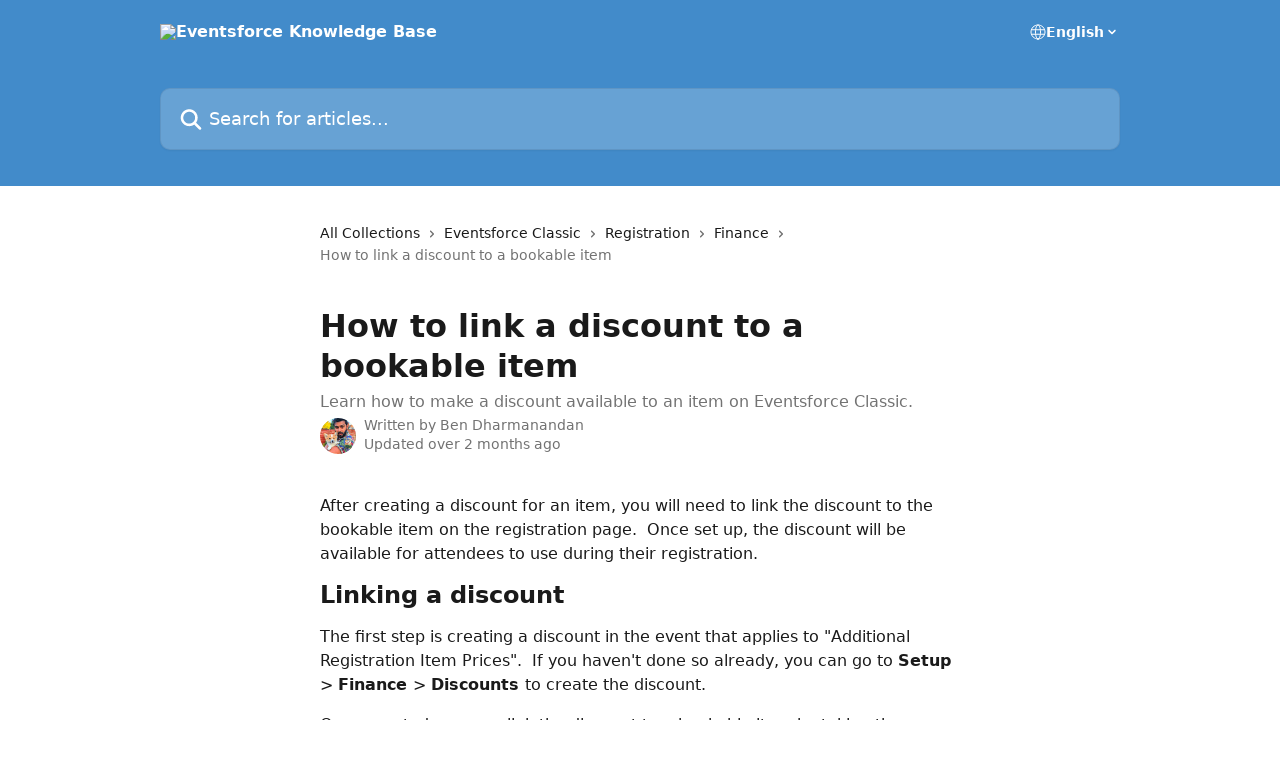

--- FILE ---
content_type: text/html; charset=utf-8
request_url: https://help.eventsforce.net/en/articles/2478289-how-to-link-a-discount-to-a-bookable-item
body_size: 13222
content:
<!DOCTYPE html><html lang="en"><head><meta charSet="utf-8" data-next-head=""/><title data-next-head="">How to link a discount to a bookable item | Eventsforce Knowledge Base</title><meta property="og:title" content="How to link a discount to a bookable item | Eventsforce Knowledge Base" data-next-head=""/><meta name="twitter:title" content="How to link a discount to a bookable item | Eventsforce Knowledge Base" data-next-head=""/><meta property="og:description" content="Learn how to make a discount available to an item on Eventsforce Classic." data-next-head=""/><meta name="twitter:description" content="Learn how to make a discount available to an item on Eventsforce Classic." data-next-head=""/><meta name="description" content="Learn how to make a discount available to an item on Eventsforce Classic." data-next-head=""/><meta property="og:type" content="article" data-next-head=""/><meta name="robots" content="all" data-next-head=""/><meta name="viewport" content="width=device-width, initial-scale=1" data-next-head=""/><link href="https://intercom.help/efkb/assets/favicon" rel="icon" data-next-head=""/><link rel="canonical" href="https://help.eventsforce.net/en/articles/2478289-how-to-link-a-discount-to-a-bookable-item" data-next-head=""/><link rel="alternate" href="http://help.eventsforce.net/en/articles/2478289-how-to-link-a-discount-to-a-bookable-item" hrefLang="en" data-next-head=""/><link rel="alternate" href="http://help.eventsforce.net/en/articles/2478289-how-to-link-a-discount-to-a-bookable-item" hrefLang="x-default" data-next-head=""/><link nonce="B9rvfhxOdwEyUKoXqbgAJji/NpQjpegF45RDkB/6aM4=" rel="preload" href="https://static.intercomassets.com/_next/static/css/3141721a1e975790.css" as="style"/><link nonce="B9rvfhxOdwEyUKoXqbgAJji/NpQjpegF45RDkB/6aM4=" rel="stylesheet" href="https://static.intercomassets.com/_next/static/css/3141721a1e975790.css" data-n-g=""/><noscript data-n-css="B9rvfhxOdwEyUKoXqbgAJji/NpQjpegF45RDkB/6aM4="></noscript><script defer="" nonce="B9rvfhxOdwEyUKoXqbgAJji/NpQjpegF45RDkB/6aM4=" nomodule="" src="https://static.intercomassets.com/_next/static/chunks/polyfills-42372ed130431b0a.js"></script><script defer="" src="https://static.intercomassets.com/_next/static/chunks/7506.a4d4b38169fb1abb.js" nonce="B9rvfhxOdwEyUKoXqbgAJji/NpQjpegF45RDkB/6aM4="></script><script src="https://static.intercomassets.com/_next/static/chunks/webpack-d3c2ad680b6bebc6.js" nonce="B9rvfhxOdwEyUKoXqbgAJji/NpQjpegF45RDkB/6aM4=" defer=""></script><script src="https://static.intercomassets.com/_next/static/chunks/framework-1f1b8d38c1d86c61.js" nonce="B9rvfhxOdwEyUKoXqbgAJji/NpQjpegF45RDkB/6aM4=" defer=""></script><script src="https://static.intercomassets.com/_next/static/chunks/main-e24faf3b633b0eb4.js" nonce="B9rvfhxOdwEyUKoXqbgAJji/NpQjpegF45RDkB/6aM4=" defer=""></script><script src="https://static.intercomassets.com/_next/static/chunks/pages/_app-4836a2a3e79a3766.js" nonce="B9rvfhxOdwEyUKoXqbgAJji/NpQjpegF45RDkB/6aM4=" defer=""></script><script src="https://static.intercomassets.com/_next/static/chunks/d0502abb-aa607f45f5026044.js" nonce="B9rvfhxOdwEyUKoXqbgAJji/NpQjpegF45RDkB/6aM4=" defer=""></script><script src="https://static.intercomassets.com/_next/static/chunks/6190-ef428f6633b5a03f.js" nonce="B9rvfhxOdwEyUKoXqbgAJji/NpQjpegF45RDkB/6aM4=" defer=""></script><script src="https://static.intercomassets.com/_next/static/chunks/5729-6d79ddfe1353a77c.js" nonce="B9rvfhxOdwEyUKoXqbgAJji/NpQjpegF45RDkB/6aM4=" defer=""></script><script src="https://static.intercomassets.com/_next/static/chunks/2384-242e4a028ba58b01.js" nonce="B9rvfhxOdwEyUKoXqbgAJji/NpQjpegF45RDkB/6aM4=" defer=""></script><script src="https://static.intercomassets.com/_next/static/chunks/4835-9db7cd232aae5617.js" nonce="B9rvfhxOdwEyUKoXqbgAJji/NpQjpegF45RDkB/6aM4=" defer=""></script><script src="https://static.intercomassets.com/_next/static/chunks/2735-6fafbb9ff4abfca1.js" nonce="B9rvfhxOdwEyUKoXqbgAJji/NpQjpegF45RDkB/6aM4=" defer=""></script><script src="https://static.intercomassets.com/_next/static/chunks/pages/%5BhelpCenterIdentifier%5D/%5Blocale%5D/articles/%5BarticleSlug%5D-0426bb822f2fd459.js" nonce="B9rvfhxOdwEyUKoXqbgAJji/NpQjpegF45RDkB/6aM4=" defer=""></script><script src="https://static.intercomassets.com/_next/static/-CWjWTQvdPb6SB3S45uLC/_buildManifest.js" nonce="B9rvfhxOdwEyUKoXqbgAJji/NpQjpegF45RDkB/6aM4=" defer=""></script><script src="https://static.intercomassets.com/_next/static/-CWjWTQvdPb6SB3S45uLC/_ssgManifest.js" nonce="B9rvfhxOdwEyUKoXqbgAJji/NpQjpegF45RDkB/6aM4=" defer=""></script><meta name="sentry-trace" content="f40cfad80f81d142699a0324bb4383ba-c2b232ae5afa175d-0"/><meta name="baggage" content="sentry-environment=production,sentry-release=615059e7e8857b6056b131991cc50aec3a9a766c,sentry-public_key=187f842308a64dea9f1f64d4b1b9c298,sentry-trace_id=f40cfad80f81d142699a0324bb4383ba,sentry-org_id=2129,sentry-sampled=false,sentry-sample_rand=0.28151853139650673,sentry-sample_rate=0"/><style id="__jsx-2677354194">:root{--body-bg: rgb(255, 255, 255);
--body-image: none;
--body-bg-rgb: 255, 255, 255;
--body-border: rgb(230, 230, 230);
--body-primary-color: #1a1a1a;
--body-secondary-color: #737373;
--body-reaction-bg: rgb(242, 242, 242);
--body-reaction-text-color: rgb(64, 64, 64);
--body-toc-active-border: #737373;
--body-toc-inactive-border: #f2f2f2;
--body-toc-inactive-color: #737373;
--body-toc-active-font-weight: 400;
--body-table-border: rgb(204, 204, 204);
--body-color: hsl(0, 0%, 0%);
--footer-bg: rgb(255, 255, 255);
--footer-image: none;
--footer-border: rgb(230, 230, 230);
--footer-color: hsl(211, 10%, 61%);
--header-bg: rgb(66, 139, 202);
--header-image: none;
--header-color: hsl(0, 0%, 100%);
--collection-card-bg: rgb(255, 255, 255);
--collection-card-image: none;
--collection-card-color: hsl(195, 100%, 40%);
--card-bg: rgb(255, 255, 255);
--card-border-color: rgb(230, 230, 230);
--card-border-inner-radius: 6px;
--card-border-radius: 8px;
--card-shadow: 0 1px 2px 0 rgb(0 0 0 / 0.05);
--search-bar-border-radius: 10px;
--search-bar-width: 100%;
--ticket-blue-bg-color: #dce1f9;
--ticket-blue-text-color: #334bfa;
--ticket-green-bg-color: #d7efdc;
--ticket-green-text-color: #0f7134;
--ticket-orange-bg-color: #ffebdb;
--ticket-orange-text-color: #b24d00;
--ticket-red-bg-color: #ffdbdb;
--ticket-red-text-color: #df2020;
--header-height: 245px;
--header-subheader-background-color: #000000;
--header-subheader-font-color: #FFFFFF;
--content-block-bg: rgb(255, 255, 255);
--content-block-image: none;
--content-block-color: hsl(0, 0%, 10%);
--content-block-button-bg: rgb(51, 75, 250);
--content-block-button-image: none;
--content-block-button-color: hsl(0, 0%, 100%);
--content-block-button-radius: 6px;
--primary-color: hsl(195, 100%, 40%);
--primary-color-alpha-10: hsla(195, 100%, 40%, 0.1);
--primary-color-alpha-60: hsla(195, 100%, 40%, 0.6);
--text-on-primary-color: #1a1a1a}</style><style id="__jsx-1611979459">:root{--font-family-primary: system-ui, "Segoe UI", "Roboto", "Helvetica", "Arial", sans-serif, "Apple Color Emoji", "Segoe UI Emoji", "Segoe UI Symbol"}</style><style id="__jsx-2466147061">:root{--font-family-secondary: system-ui, "Segoe UI", "Roboto", "Helvetica", "Arial", sans-serif, "Apple Color Emoji", "Segoe UI Emoji", "Segoe UI Symbol"}</style><style id="__jsx-cf6f0ea00fa5c760">.fade-background.jsx-cf6f0ea00fa5c760{background:radial-gradient(333.38%100%at 50%0%,rgba(var(--body-bg-rgb),0)0%,rgba(var(--body-bg-rgb),.00925356)11.67%,rgba(var(--body-bg-rgb),.0337355)21.17%,rgba(var(--body-bg-rgb),.0718242)28.85%,rgba(var(--body-bg-rgb),.121898)35.03%,rgba(var(--body-bg-rgb),.182336)40.05%,rgba(var(--body-bg-rgb),.251516)44.25%,rgba(var(--body-bg-rgb),.327818)47.96%,rgba(var(--body-bg-rgb),.409618)51.51%,rgba(var(--body-bg-rgb),.495297)55.23%,rgba(var(--body-bg-rgb),.583232)59.47%,rgba(var(--body-bg-rgb),.671801)64.55%,rgba(var(--body-bg-rgb),.759385)70.81%,rgba(var(--body-bg-rgb),.84436)78.58%,rgba(var(--body-bg-rgb),.9551)88.2%,rgba(var(--body-bg-rgb),1)100%),var(--header-image),var(--header-bg);background-size:cover;background-position-x:center}</style><style id="__jsx-4bed0c08ce36899e">.article_body a:not(.intercom-h2b-button){color:var(--primary-color)}article a.intercom-h2b-button{background-color:var(--primary-color);border:0}.zendesk-article table{overflow-x:scroll!important;display:block!important;height:auto!important}.intercom-interblocks-unordered-nested-list ul,.intercom-interblocks-ordered-nested-list ol{margin-top:16px;margin-bottom:16px}.intercom-interblocks-unordered-nested-list ul .intercom-interblocks-unordered-nested-list ul,.intercom-interblocks-unordered-nested-list ul .intercom-interblocks-ordered-nested-list ol,.intercom-interblocks-ordered-nested-list ol .intercom-interblocks-ordered-nested-list ol,.intercom-interblocks-ordered-nested-list ol .intercom-interblocks-unordered-nested-list ul{margin-top:0;margin-bottom:0}.intercom-interblocks-image a:focus{outline-offset:3px}</style></head><body><div id="__next"><div dir="ltr" class="h-full w-full"><a href="#main-content" class="sr-only font-bold text-header-color focus:not-sr-only focus:absolute focus:left-4 focus:top-4 focus:z-50" aria-roledescription="Link, Press control-option-right-arrow to exit">Skip to main content</a><main class="header__lite"><header id="header" data-testid="header" class="jsx-cf6f0ea00fa5c760 flex flex-col text-header-color"><div class="jsx-cf6f0ea00fa5c760 relative flex grow flex-col mb-9 bg-header-bg bg-header-image bg-cover bg-center pb-9"><div id="sr-announcement" aria-live="polite" class="jsx-cf6f0ea00fa5c760 sr-only"></div><div class="jsx-cf6f0ea00fa5c760 flex h-full flex-col items-center marker:shrink-0"><section class="relative flex w-full flex-col mb-6 pb-6"><div class="header__meta_wrapper flex justify-center px-5 pt-6 leading-none sm:px-10"><div class="flex items-center w-240" data-testid="subheader-container"><div class="mo__body header__site_name"><div class="header__logo"><a href="/en/"><img src="https://downloads.intercomcdn.com/i/o/76728/dd5ce3bf9b8793f8b170be70/5e867de7c7c4aece6a2c30d460d6fc03.png" height="398" alt="Eventsforce Knowledge Base"/></a></div></div><div><div class="flex items-center font-semibold"><div class="flex items-center md:hidden" data-testid="small-screen-children"><button class="flex items-center border-none bg-transparent px-1.5" data-testid="hamburger-menu-button" aria-label="Open menu"><svg width="24" height="24" viewBox="0 0 16 16" xmlns="http://www.w3.org/2000/svg" class="fill-current"><path d="M1.86861 2C1.38889 2 1 2.3806 1 2.85008C1 3.31957 1.38889 3.70017 1.86861 3.70017H14.1314C14.6111 3.70017 15 3.31957 15 2.85008C15 2.3806 14.6111 2 14.1314 2H1.86861Z"></path><path d="M1 8C1 7.53051 1.38889 7.14992 1.86861 7.14992H14.1314C14.6111 7.14992 15 7.53051 15 8C15 8.46949 14.6111 8.85008 14.1314 8.85008H1.86861C1.38889 8.85008 1 8.46949 1 8Z"></path><path d="M1 13.1499C1 12.6804 1.38889 12.2998 1.86861 12.2998H14.1314C14.6111 12.2998 15 12.6804 15 13.1499C15 13.6194 14.6111 14 14.1314 14H1.86861C1.38889 14 1 13.6194 1 13.1499Z"></path></svg></button><div class="fixed right-0 top-0 z-50 h-full w-full hidden" data-testid="hamburger-menu"><div class="flex h-full w-full justify-end bg-black bg-opacity-30"><div class="flex h-fit w-full flex-col bg-white opacity-100 sm:h-full sm:w-1/2"><button class="text-body-font flex items-center self-end border-none bg-transparent pr-6 pt-6" data-testid="hamburger-menu-close-button" aria-label="Close menu"><svg width="24" height="24" viewBox="0 0 16 16" xmlns="http://www.w3.org/2000/svg"><path d="M3.5097 3.5097C3.84165 3.17776 4.37984 3.17776 4.71178 3.5097L7.99983 6.79775L11.2879 3.5097C11.6198 3.17776 12.158 3.17776 12.49 3.5097C12.8219 3.84165 12.8219 4.37984 12.49 4.71178L9.20191 7.99983L12.49 11.2879C12.8219 11.6198 12.8219 12.158 12.49 12.49C12.158 12.8219 11.6198 12.8219 11.2879 12.49L7.99983 9.20191L4.71178 12.49C4.37984 12.8219 3.84165 12.8219 3.5097 12.49C3.17776 12.158 3.17776 11.6198 3.5097 11.2879L6.79775 7.99983L3.5097 4.71178C3.17776 4.37984 3.17776 3.84165 3.5097 3.5097Z"></path></svg></button><nav class="flex flex-col pl-4 text-black"><div class="relative cursor-pointer has-[:focus]:outline"><select class="peer absolute z-10 block h-6 w-full cursor-pointer opacity-0 md:text-base" aria-label="Change language" id="language-selector"><option value="/en/articles/2478289-how-to-link-a-discount-to-a-bookable-item" class="text-black" selected="">English</option></select><div class="mb-10 ml-5 flex items-center gap-1 text-md hover:opacity-80 peer-hover:opacity-80 md:m-0 md:ml-3 md:text-base" aria-hidden="true"><svg id="locale-picker-globe" width="16" height="16" viewBox="0 0 16 16" fill="none" xmlns="http://www.w3.org/2000/svg" class="shrink-0" aria-hidden="true"><path d="M8 15C11.866 15 15 11.866 15 8C15 4.13401 11.866 1 8 1C4.13401 1 1 4.13401 1 8C1 11.866 4.13401 15 8 15Z" stroke="currentColor" stroke-linecap="round" stroke-linejoin="round"></path><path d="M8 15C9.39949 15 10.534 11.866 10.534 8C10.534 4.13401 9.39949 1 8 1C6.60051 1 5.466 4.13401 5.466 8C5.466 11.866 6.60051 15 8 15Z" stroke="currentColor" stroke-linecap="round" stroke-linejoin="round"></path><path d="M1.448 5.75989H14.524" stroke="currentColor" stroke-linecap="round" stroke-linejoin="round"></path><path d="M1.448 10.2402H14.524" stroke="currentColor" stroke-linecap="round" stroke-linejoin="round"></path></svg>English<svg id="locale-picker-arrow" width="16" height="16" viewBox="0 0 16 16" fill="none" xmlns="http://www.w3.org/2000/svg" class="shrink-0" aria-hidden="true"><path d="M5 6.5L8.00093 9.5L11 6.50187" stroke="currentColor" stroke-width="1.5" stroke-linecap="round" stroke-linejoin="round"></path></svg></div></div></nav></div></div></div></div><nav class="hidden items-center md:flex" data-testid="large-screen-children"><div class="relative cursor-pointer has-[:focus]:outline"><select class="peer absolute z-10 block h-6 w-full cursor-pointer opacity-0 md:text-base" aria-label="Change language" id="language-selector"><option value="/en/articles/2478289-how-to-link-a-discount-to-a-bookable-item" class="text-black" selected="">English</option></select><div class="mb-10 ml-5 flex items-center gap-1 text-md hover:opacity-80 peer-hover:opacity-80 md:m-0 md:ml-3 md:text-base" aria-hidden="true"><svg id="locale-picker-globe" width="16" height="16" viewBox="0 0 16 16" fill="none" xmlns="http://www.w3.org/2000/svg" class="shrink-0" aria-hidden="true"><path d="M8 15C11.866 15 15 11.866 15 8C15 4.13401 11.866 1 8 1C4.13401 1 1 4.13401 1 8C1 11.866 4.13401 15 8 15Z" stroke="currentColor" stroke-linecap="round" stroke-linejoin="round"></path><path d="M8 15C9.39949 15 10.534 11.866 10.534 8C10.534 4.13401 9.39949 1 8 1C6.60051 1 5.466 4.13401 5.466 8C5.466 11.866 6.60051 15 8 15Z" stroke="currentColor" stroke-linecap="round" stroke-linejoin="round"></path><path d="M1.448 5.75989H14.524" stroke="currentColor" stroke-linecap="round" stroke-linejoin="round"></path><path d="M1.448 10.2402H14.524" stroke="currentColor" stroke-linecap="round" stroke-linejoin="round"></path></svg>English<svg id="locale-picker-arrow" width="16" height="16" viewBox="0 0 16 16" fill="none" xmlns="http://www.w3.org/2000/svg" class="shrink-0" aria-hidden="true"><path d="M5 6.5L8.00093 9.5L11 6.50187" stroke="currentColor" stroke-width="1.5" stroke-linecap="round" stroke-linejoin="round"></path></svg></div></div></nav></div></div></div></div></section><section class="relative mx-5 flex h-full w-full flex-col items-center px-5 sm:px-10"><div class="flex h-full max-w-full flex-col w-240 justify-end" data-testid="main-header-container"><div id="search-bar" class="relative w-full"><form action="/en/" autoComplete="off"><div class="flex w-full flex-col items-start"><div class="relative flex w-full sm:w-search-bar"><label for="search-input" class="sr-only">Search for articles...</label><input id="search-input" type="text" autoComplete="off" class="peer w-full rounded-search-bar border border-black-alpha-8 bg-white-alpha-20 p-4 ps-12 font-secondary text-lg text-header-color shadow-search-bar outline-none transition ease-linear placeholder:text-header-color hover:bg-white-alpha-27 hover:shadow-search-bar-hover focus:border-transparent focus:bg-white focus:text-black-10 focus:shadow-search-bar-focused placeholder:focus:text-black-45" placeholder="Search for articles..." name="q" aria-label="Search for articles..." value=""/><div class="absolute inset-y-0 start-0 flex items-center fill-header-color peer-focus-visible:fill-black-45 pointer-events-none ps-5"><svg width="22" height="21" viewBox="0 0 22 21" xmlns="http://www.w3.org/2000/svg" class="fill-inherit" aria-hidden="true"><path fill-rule="evenodd" clip-rule="evenodd" d="M3.27485 8.7001C3.27485 5.42781 5.92757 2.7751 9.19985 2.7751C12.4721 2.7751 15.1249 5.42781 15.1249 8.7001C15.1249 11.9724 12.4721 14.6251 9.19985 14.6251C5.92757 14.6251 3.27485 11.9724 3.27485 8.7001ZM9.19985 0.225098C4.51924 0.225098 0.724854 4.01948 0.724854 8.7001C0.724854 13.3807 4.51924 17.1751 9.19985 17.1751C11.0802 17.1751 12.8176 16.5627 14.2234 15.5265L19.0981 20.4013C19.5961 20.8992 20.4033 20.8992 20.9013 20.4013C21.3992 19.9033 21.3992 19.0961 20.9013 18.5981L16.0264 13.7233C17.0625 12.3176 17.6749 10.5804 17.6749 8.7001C17.6749 4.01948 13.8805 0.225098 9.19985 0.225098Z"></path></svg></div></div></div></form></div></div></section></div></div></header><div class="z-1 flex shrink-0 grow basis-auto justify-center px-5 sm:px-10"><section data-testid="main-content" id="main-content" class="max-w-full w-240"><section data-testid="article-section" class="section section__article"><div class="justify-center flex"><div class="relative z-3 w-full lg:max-w-160 "><div class="flex pb-6 max-md:pb-2 lg:max-w-160"><div tabindex="-1" class="focus:outline-none"><div class="flex flex-wrap items-baseline pb-4 text-base" tabindex="0" role="navigation" aria-label="Breadcrumb"><a href="/en/" class="pr-2 text-body-primary-color no-underline hover:text-body-secondary-color">All Collections</a><div class="pr-2" aria-hidden="true"><svg width="6" height="10" viewBox="0 0 6 10" class="block h-2 w-2 fill-body-secondary-color rtl:rotate-180" xmlns="http://www.w3.org/2000/svg"><path fill-rule="evenodd" clip-rule="evenodd" d="M0.648862 0.898862C0.316916 1.23081 0.316916 1.769 0.648862 2.10094L3.54782 4.9999L0.648862 7.89886C0.316916 8.23081 0.316917 8.769 0.648862 9.10094C0.980808 9.43289 1.519 9.43289 1.85094 9.10094L5.35094 5.60094C5.68289 5.269 5.68289 4.73081 5.35094 4.39886L1.85094 0.898862C1.519 0.566916 0.980807 0.566916 0.648862 0.898862Z"></path></svg></div><a href="http://help.eventsforce.net/en/collections/16515017-eventsforce-classic" class="pr-2 text-body-primary-color no-underline hover:text-body-secondary-color" data-testid="breadcrumb-0">Eventsforce Classic</a><div class="pr-2" aria-hidden="true"><svg width="6" height="10" viewBox="0 0 6 10" class="block h-2 w-2 fill-body-secondary-color rtl:rotate-180" xmlns="http://www.w3.org/2000/svg"><path fill-rule="evenodd" clip-rule="evenodd" d="M0.648862 0.898862C0.316916 1.23081 0.316916 1.769 0.648862 2.10094L3.54782 4.9999L0.648862 7.89886C0.316916 8.23081 0.316917 8.769 0.648862 9.10094C0.980808 9.43289 1.519 9.43289 1.85094 9.10094L5.35094 5.60094C5.68289 5.269 5.68289 4.73081 5.35094 4.39886L1.85094 0.898862C1.519 0.566916 0.980807 0.566916 0.648862 0.898862Z"></path></svg></div><a href="http://help.eventsforce.net/en/collections/1771513-registration" class="pr-2 text-body-primary-color no-underline hover:text-body-secondary-color" data-testid="breadcrumb-1">Registration</a><div class="pr-2" aria-hidden="true"><svg width="6" height="10" viewBox="0 0 6 10" class="block h-2 w-2 fill-body-secondary-color rtl:rotate-180" xmlns="http://www.w3.org/2000/svg"><path fill-rule="evenodd" clip-rule="evenodd" d="M0.648862 0.898862C0.316916 1.23081 0.316916 1.769 0.648862 2.10094L3.54782 4.9999L0.648862 7.89886C0.316916 8.23081 0.316917 8.769 0.648862 9.10094C0.980808 9.43289 1.519 9.43289 1.85094 9.10094L5.35094 5.60094C5.68289 5.269 5.68289 4.73081 5.35094 4.39886L1.85094 0.898862C1.519 0.566916 0.980807 0.566916 0.648862 0.898862Z"></path></svg></div><a href="http://help.eventsforce.net/en/collections/1771532-finance" class="pr-2 text-body-primary-color no-underline hover:text-body-secondary-color" data-testid="breadcrumb-2">Finance</a><div class="pr-2" aria-hidden="true"><svg width="6" height="10" viewBox="0 0 6 10" class="block h-2 w-2 fill-body-secondary-color rtl:rotate-180" xmlns="http://www.w3.org/2000/svg"><path fill-rule="evenodd" clip-rule="evenodd" d="M0.648862 0.898862C0.316916 1.23081 0.316916 1.769 0.648862 2.10094L3.54782 4.9999L0.648862 7.89886C0.316916 8.23081 0.316917 8.769 0.648862 9.10094C0.980808 9.43289 1.519 9.43289 1.85094 9.10094L5.35094 5.60094C5.68289 5.269 5.68289 4.73081 5.35094 4.39886L1.85094 0.898862C1.519 0.566916 0.980807 0.566916 0.648862 0.898862Z"></path></svg></div><div class="text-body-secondary-color">How to link a discount to a bookable item</div></div></div></div><div class=""><div class="article intercom-force-break"><div class="mb-10 max-lg:mb-6"><div class="flex flex-col gap-4"><div class="flex flex-col"><h1 class="mb-1 font-primary text-2xl font-bold leading-10 text-body-primary-color">How to link a discount to a bookable item</h1><div class="text-md font-normal leading-normal text-body-secondary-color"><p>Learn how to make a discount available to an item on Eventsforce Classic.</p></div></div><div class="avatar"><div class="avatar__photo"><img width="24" height="24" src="https://static.intercomassets.com/avatars/4608418/square_128/IMG_20200415_014552_101-1628609429.jpg" alt="Ben Dharmanandan avatar" class="inline-flex items-center justify-center rounded-full bg-primary text-lg font-bold leading-6 text-primary-text shadow-solid-2 shadow-body-bg [&amp;:nth-child(n+2)]:hidden lg:[&amp;:nth-child(n+2)]:inline-flex h-8 w-8 sm:h-9 sm:w-9"/></div><div class="avatar__info -mt-0.5 text-base"><span class="text-body-secondary-color"><div>Written by <span>Ben Dharmanandan</span></div> <!-- -->Updated over 2 months ago</span></div></div></div></div><div class="jsx-4bed0c08ce36899e "><div class="jsx-4bed0c08ce36899e article_body"><article class="jsx-4bed0c08ce36899e "><div class="intercom-interblocks-paragraph intercom-interblocks-align-left"><p>After creating a discount for an item, you will need to link the discount to the bookable item on the registration page.  Once set up, the discount will be available for attendees to use during their registration.</p></div><div class="intercom-interblocks-heading intercom-interblocks-align-left"><h1 id="linking-a-discount">Linking a discount</h1></div><div class="intercom-interblocks-paragraph intercom-interblocks-align-left"><p>The first step is creating a discount in the event that applies to &quot;Additional Registration Item Prices&quot;.  If you haven&#x27;t done so already, you can go to <b>Setup </b>&gt; <b>Finance </b>&gt; <b>Discounts </b>to create the discount. </p></div><div class="intercom-interblocks-paragraph intercom-interblocks-align-left"><p>Once created, you can link the discount to a bookable item by taking the following steps:</p></div><div class="intercom-interblocks-ordered-nested-list"><ol><li><div class="intercom-interblocks-paragraph no-margin intercom-interblocks-align-left"><p>Go to <b>Website </b>&gt; <b>Content</b> &gt; <b>Registration Pages</b></p></div></li><li><div class="intercom-interblocks-paragraph no-margin intercom-interblocks-align-left"><p>Click &#x27;Edit&#x27; next to the registration page that contains the bookable item</p></div></li><li><div class="intercom-interblocks-paragraph no-margin intercom-interblocks-align-left"><p>Hover over the &#x27;Edit&#x27; icon for the bookable item and select &#x27;Edit&#x27;</p></div></li><li><div class="intercom-interblocks-paragraph no-margin intercom-interblocks-align-left"><p>Select the alternative that the discount will apply to and click &quot;Advanced&quot;</p></div></li><li><div class="intercom-interblocks-paragraph no-margin intercom-interblocks-align-left"><p>Under &#x27;Price and Discount Information&#x27;, link the &#x27;Available Discounts:&#x27; by selecting checkboxes</p></div></li><li><div class="intercom-interblocks-paragraph no-margin intercom-interblocks-align-left"><p>Click &quot;Save&quot; and click &quot;Save&quot; again on the following page</p></div></li></ol></div><div class="intercom-interblocks-paragraph intercom-interblocks-align-left"><p> </p></div><div class="intercom-interblocks-image intercom-interblocks-align-left"><a href="https://downloads.intercomcdn.com/i/o/84628771/a4d8d8cf07dacb0ea1b95f06/discountbookable.gif?expires=1769291100&amp;signature=60723985bd61f2debde8cae755eee2d1ca32194edf085bc2ae5ffad52f45b74e&amp;req=fCQhFMF5moATWLcX3D%2B5hv%2BSDwi%2BLzZwFvzZpNeeFiBH%2FdzJplfbrUbKpxLU%0ASCAEefqSMgQVTzCw%0A" target="_blank" rel="noreferrer nofollow noopener"><img src="https://downloads.intercomcdn.com/i/o/84628771/a4d8d8cf07dacb0ea1b95f06/discountbookable.gif?expires=1769291100&amp;signature=60723985bd61f2debde8cae755eee2d1ca32194edf085bc2ae5ffad52f45b74e&amp;req=fCQhFMF5moATWLcX3D%2B5hv%2BSDwi%2BLzZwFvzZpNeeFiBH%2FdzJplfbrUbKpxLU%0ASCAEefqSMgQVTzCw%0A" width="1315" height="897"/></a></div><div class="intercom-interblocks-subheading intercom-interblocks-align-left"><h2 id="other-articles-you-may-find-useful">Other articles you may find useful:</h2></div><div class="intercom-interblocks-unordered-nested-list"><ul><li><div class="intercom-interblocks-paragraph no-margin intercom-interblocks-align-left"><p><a href="https://intercom.help/efkb/reference/finance/discount-types" target="_blank" rel="nofollow noopener noreferrer">Discount types</a></p></div></li><li><div class="intercom-interblocks-paragraph no-margin intercom-interblocks-align-left"><p><a href="https://intercom.help/efkb/best-practices/how-to-set-up-category-specific-discounts" target="_blank" rel="nofollow noopener noreferrer">How to set up category specific discounts</a></p></div></li><li><div class="intercom-interblocks-paragraph no-margin intercom-interblocks-align-left"><p><a href="https://intercom.help/efkb/troubleshooting/why-is-my-discount-not-applying" target="_blank" rel="nofollow noopener noreferrer">Why is my discount not applying?</a></p></div></li></ul></div></article></div></div></div></div><div class="intercom-reaction-picker -mb-4 -ml-4 -mr-4 mt-6 rounded-card sm:-mb-2 sm:-ml-1 sm:-mr-1 sm:mt-8" role="group" aria-label="feedback form"><div class="intercom-reaction-prompt">Did this answer your question?</div><div class="intercom-reactions-container"><button class="intercom-reaction" aria-label="Disappointed Reaction" tabindex="0" data-reaction-text="disappointed" aria-pressed="false"><span title="Disappointed">😞</span></button><button class="intercom-reaction" aria-label="Neutral Reaction" tabindex="0" data-reaction-text="neutral" aria-pressed="false"><span title="Neutral">😐</span></button><button class="intercom-reaction" aria-label="Smiley Reaction" tabindex="0" data-reaction-text="smiley" aria-pressed="false"><span title="Smiley">😃</span></button></div></div></div></div></section></section></div><footer id="footer" class="mt-24 shrink-0 bg-footer-bg px-0 py-12 text-left text-base text-footer-color"><div class="shrink-0 grow basis-auto px-5 sm:px-10"><div class="mx-auto max-w-240 sm:w-auto"><div><div class="text-center" data-testid="simple-footer-layout"><div class="align-middle text-lg text-footer-color"><a class="no-underline" href="/en/"><img data-testid="logo-img" src="https://downloads.intercomcdn.com/i/o/76728/dd5ce3bf9b8793f8b170be70/5e867de7c7c4aece6a2c30d460d6fc03.png" alt="Eventsforce Knowledge Base" class="max-h-8 contrast-80 inline"/></a></div><div class="mt-10" data-testid="simple-footer-links"><div class="flex flex-row justify-center"><span><ul data-testid="custom-links" class="mb-4 p-0" id="custom-links"><li class="mx-3 inline-block list-none"><a target="_blank" href="https://www.eventsforce.com/" rel="nofollow noreferrer noopener" data-testid="footer-custom-link-0" class="no-underline">www.eventsforce.com</a></li></ul></span></div></div><div class="mt-10 flex justify-center"><div class="flex items-center text-sm" data-testid="intercom-advert-branding"><svg width="14" height="14" viewBox="0 0 16 16" fill="none" xmlns="http://www.w3.org/2000/svg"><title>Intercom</title><g clip-path="url(#clip0_1870_86937)"><path d="M14 0H2C0.895 0 0 0.895 0 2V14C0 15.105 0.895 16 2 16H14C15.105 16 16 15.105 16 14V2C16 0.895 15.105 0 14 0ZM10.133 3.02C10.133 2.727 10.373 2.49 10.667 2.49C10.961 2.49 11.2 2.727 11.2 3.02V10.134C11.2 10.428 10.96 10.667 10.667 10.667C10.372 10.667 10.133 10.427 10.133 10.134V3.02ZM7.467 2.672C7.467 2.375 7.705 2.132 8 2.132C8.294 2.132 8.533 2.375 8.533 2.672V10.484C8.533 10.781 8.293 11.022 8 11.022C7.705 11.022 7.467 10.782 7.467 10.484V2.672ZM4.8 3.022C4.8 2.727 5.04 2.489 5.333 2.489C5.628 2.489 5.867 2.726 5.867 3.019V10.133C5.867 10.427 5.627 10.666 5.333 10.666C5.039 10.666 4.8 10.426 4.8 10.133V3.02V3.022ZM2.133 4.088C2.133 3.792 2.373 3.554 2.667 3.554C2.961 3.554 3.2 3.792 3.2 4.087V8.887C3.2 9.18 2.96 9.419 2.667 9.419C2.372 9.419 2.133 9.179 2.133 8.886V4.086V4.088ZM13.68 12.136C13.598 12.206 11.622 13.866 8 13.866C4.378 13.866 2.402 12.206 2.32 12.136C2.096 11.946 2.07 11.608 2.262 11.384C2.452 11.161 2.789 11.134 3.012 11.324C3.044 11.355 4.808 12.8 8 12.8C11.232 12.8 12.97 11.343 12.986 11.328C13.209 11.138 13.546 11.163 13.738 11.386C13.93 11.61 13.904 11.946 13.68 12.138V12.136ZM13.867 8.886C13.867 9.181 13.627 9.42 13.333 9.42C13.039 9.42 12.8 9.18 12.8 8.887V4.087C12.8 3.791 13.04 3.553 13.333 3.553C13.628 3.553 13.867 3.791 13.867 4.086V8.886Z" class="fill-current"></path></g><defs><clipPath id="clip0_1870_86937"><rect width="16" height="16" fill="none"></rect></clipPath></defs></svg><a href="https://www.intercom.com/intercom-link?company=Eventsforce&amp;solution=customer-support&amp;utm_campaign=intercom-link&amp;utm_content=We+run+on+Intercom&amp;utm_medium=help-center&amp;utm_referrer=https%3A%2F%2Fhelp.eventsforce.net%2Fen%2Farticles%2F2478289-how-to-link-a-discount-to-a-bookable-item&amp;utm_source=desktop-web" class="pl-2 align-middle no-underline">We run on Intercom</a></div></div><div class="flex justify-center"><div class="mt-2"><a href="https://www.intercom.com/dsa-report-form" target="_blank" rel="nofollow noreferrer noopener" class="no-underline" data-testid="report-content-link">Report Content</a></div></div></div></div></div></div></footer></main></div></div><script id="__NEXT_DATA__" type="application/json" nonce="B9rvfhxOdwEyUKoXqbgAJji/NpQjpegF45RDkB/6aM4=">{"props":{"pageProps":{"app":{"id":"aoc35a58","messengerUrl":"https://widget.intercom.io/widget/aoc35a58","name":"Eventsforce","poweredByIntercomUrl":"https://www.intercom.com/intercom-link?company=Eventsforce\u0026solution=customer-support\u0026utm_campaign=intercom-link\u0026utm_content=We+run+on+Intercom\u0026utm_medium=help-center\u0026utm_referrer=https%3A%2F%2Fhelp.eventsforce.net%2Fen%2Farticles%2F2478289-how-to-link-a-discount-to-a-bookable-item\u0026utm_source=desktop-web","features":{"consentBannerBeta":false,"customNotFoundErrorMessage":false,"disableFontPreloading":false,"disableNoMarginClassTransformation":false,"finOnHelpCenter":false,"hideIconsWithBackgroundImages":false,"messengerCustomFonts":false}},"helpCenterSite":{"customDomain":"help.eventsforce.net","defaultLocale":"en","disableBranding":false,"externalLoginName":"Eventsforce","externalLoginUrl":"https://www.eventsforce.com/","footerContactDetails":null,"footerLinks":{"custom":[{"id":8123,"help_center_site_id":600216,"title":"www.eventsforce.com","url":"https://www.eventsforce.com/","sort_order":1,"link_location":"footer","site_link_group_id":6088}],"socialLinks":[],"linkGroups":[{"title":null,"links":[{"title":"www.eventsforce.com","url":"https://www.eventsforce.com/"}]}]},"headerLinks":[],"homeCollectionCols":1,"googleAnalyticsTrackingId":null,"googleTagManagerId":null,"pathPrefixForCustomDomain":null,"seoIndexingEnabled":true,"helpCenterId":600216,"url":"http://help.eventsforce.net","customizedFooterTextContent":null,"consentBannerConfig":null,"canInjectCustomScripts":false,"scriptSection":1,"customScriptFilesExist":false},"localeLinks":[{"id":"en","absoluteUrl":"http://help.eventsforce.net/en/articles/2478289-how-to-link-a-discount-to-a-bookable-item","available":true,"name":"English","selected":true,"url":"/en/articles/2478289-how-to-link-a-discount-to-a-bookable-item"}],"requestContext":{"articleSource":null,"academy":false,"canonicalUrl":"https://help.eventsforce.net/en/articles/2478289-how-to-link-a-discount-to-a-bookable-item","headerless":false,"isDefaultDomainRequest":false,"nonce":"B9rvfhxOdwEyUKoXqbgAJji/NpQjpegF45RDkB/6aM4=","rootUrl":"/en/","sheetUserCipher":null,"type":"help-center"},"theme":{"color":"0099cc","siteName":"Eventsforce Knowledge Base","headline":"","headerFontColor":"FFFFFF","logo":"https://downloads.intercomcdn.com/i/o/76728/dd5ce3bf9b8793f8b170be70/5e867de7c7c4aece6a2c30d460d6fc03.png","logoHeight":"398","header":null,"favicon":"https://intercom.help/efkb/assets/favicon","locale":"en","homeUrl":"https://www.eventsforce.com","social":null,"urlPrefixForDefaultDomain":"https://intercom.help/efkb","customDomain":"help.eventsforce.net","customDomainUsesSsl":false,"customizationOptions":{"customizationType":1,"header":{"backgroundColor":"#428BCA","fontColor":"#FFFFFF","fadeToEdge":false,"backgroundGradient":null,"backgroundImageId":null,"backgroundImageUrl":null},"body":{"backgroundColor":"#ffffff","fontColor":null,"fadeToEdge":null,"backgroundGradient":null,"backgroundImageId":null},"footer":{"backgroundColor":"#ffffff","fontColor":"#909aa5","fadeToEdge":null,"backgroundGradient":null,"backgroundImageId":null,"showRichTextField":null},"layout":{"homePage":{"blocks":[{"type":"tickets-portal-link","enabled":false},{"type":"collection-list","columns":1,"template":0}]},"collectionsPage":{"showArticleDescriptions":false},"articlePage":{},"searchPage":{}},"collectionCard":{"global":{"backgroundColor":null,"fontColor":"#0099CC","fadeToEdge":null,"backgroundGradient":null,"backgroundImageId":null,"showIcons":true,"backgroundImageUrl":null},"collections":[]},"global":{"font":{"customFontFaces":[],"primary":null,"secondary":null},"componentStyle":{"card":{"type":"bordered","borderRadius":8}},"namedComponents":{"header":{"subheader":{"enabled":false,"style":{"backgroundColor":"#000000","fontColor":"#FFFFFF"}},"style":{"height":"245px","align":"start","justify":"end"}},"searchBar":{"style":{"width":"100%","borderRadius":10}},"footer":{"type":0}},"brand":{"colors":[],"websiteUrl":""}},"contentBlock":{"blockStyle":{"backgroundColor":"#ffffff","fontColor":"#1a1a1a","fadeToEdge":null,"backgroundGradient":null,"backgroundImageId":null,"backgroundImageUrl":null},"buttonOptions":{"backgroundColor":"#334BFA","fontColor":"#ffffff","borderRadius":6},"isFullWidth":false}},"helpCenterName":"Eventsforce Knowledge Base","footerLogo":"https://downloads.intercomcdn.com/i/o/76728/dd5ce3bf9b8793f8b170be70/5e867de7c7c4aece6a2c30d460d6fc03.png","footerLogoHeight":"398","localisedInformation":{"contentBlock":null}},"user":{"userId":"f655b8ae-a063-462b-84ee-c2852b0db0a4","role":"visitor_role","country_code":null},"articleContent":{"articleId":"2478289","author":{"avatar":"https://static.intercomassets.com/avatars/4608418/square_128/IMG_20200415_014552_101-1628609429.jpg","name":"Ben Dharmanandan","first_name":"Ben","avatar_shape":"circle"},"blocks":[{"type":"paragraph","text":"After creating a discount for an item, you will need to link the discount to the bookable item on the registration page. \u0026nbsp;Once set up, the discount will be available for attendees to use during their registration.","align":"left"},{"type":"heading","text":"Linking a discount","align":"left","idAttribute":"linking-a-discount"},{"type":"paragraph","text":"The first step is creating a discount in the event that applies to \"Additional Registration Item Prices\".  If you haven't done so already, you can go to \u003cb\u003eSetup \u003c/b\u003e\u0026gt; \u003cb\u003eFinance \u003c/b\u003e\u0026gt; \u003cb\u003eDiscounts \u003c/b\u003eto create the discount. ","align":"left"},{"type":"paragraph","text":"Once created, you can link the discount to a bookable item by taking the following steps:","align":"left"},{"type":"orderedNestedList","text":"1. Go to \u003cb\u003eWebsite \u003c/b\u003e\u0026gt; \u003cb\u003eContent\u003c/b\u003e \u0026gt; \u003cb\u003eRegistration Pages\u003c/b\u003e\n2. Click 'Edit' next to the registration page that contains the bookable item\n3. Hover over the 'Edit' icon for the bookable item and select 'Edit'\n4. Select the alternative that the discount will apply to and click \"Advanced\"\n5. Under 'Price and Discount Information', link the 'Available Discounts:' by selecting checkboxes\n6. Click \"Save\" and click \"Save\" again on the following page","items":[{"content":[{"type":"paragraph","text":"Go to \u003cb\u003eWebsite \u003c/b\u003e\u0026gt; \u003cb\u003eContent\u003c/b\u003e \u0026gt; \u003cb\u003eRegistration Pages\u003c/b\u003e","class":"no-margin"}]},{"content":[{"type":"paragraph","text":"Click 'Edit' next to the registration page that contains the bookable item","class":"no-margin"}]},{"content":[{"type":"paragraph","text":"Hover over the 'Edit' icon for the bookable item and select 'Edit'","class":"no-margin"}]},{"content":[{"type":"paragraph","text":"Select the alternative that the discount will apply to and click \"Advanced\"","class":"no-margin"}]},{"content":[{"type":"paragraph","text":"Under 'Price and Discount Information', link the 'Available Discounts:' by selecting checkboxes","class":"no-margin"}]},{"content":[{"type":"paragraph","text":"Click \"Save\" and click \"Save\" again on the following page","class":"no-margin"}]}]},{"type":"paragraph","text":" ","align":"left"},{"type":"image","url":"https://downloads.intercomcdn.com/i/o/84628771/a4d8d8cf07dacb0ea1b95f06/discountbookable.gif?expires=1769291100\u0026signature=60723985bd61f2debde8cae755eee2d1ca32194edf085bc2ae5ffad52f45b74e\u0026req=fCQhFMF5moATWLcX3D%2B5hv%2BSDwi%2BLzZwFvzZpNeeFiBH%2FdzJplfbrUbKpxLU%0ASCAEefqSMgQVTzCw%0A","width":1315,"height":897,"align":"left"},{"type":"subheading","text":"Other articles you may find useful:","align":"left","idAttribute":"other-articles-you-may-find-useful"},{"type":"unorderedNestedList","text":"- \u003ca href=\"https://intercom.help/efkb/reference/finance/discount-types\" target=\"_blank\" rel=\"nofollow noopener noreferrer\"\u003eDiscount types\u003c/a\u003e\n- \u003ca href=\"https://intercom.help/efkb/best-practices/how-to-set-up-category-specific-discounts\" target=\"_blank\" rel=\"nofollow noopener noreferrer\"\u003eHow to set up category specific discounts\u003c/a\u003e\n- \u003ca href=\"https://intercom.help/efkb/troubleshooting/why-is-my-discount-not-applying\" target=\"_blank\" rel=\"nofollow noopener noreferrer\"\u003eWhy is my discount not applying?\u003c/a\u003e","items":[{"content":[{"type":"paragraph","text":"\u003ca href=\"https://intercom.help/efkb/reference/finance/discount-types\" target=\"_blank\" rel=\"nofollow noopener noreferrer\"\u003eDiscount types\u003c/a\u003e","class":"no-margin"}]},{"content":[{"type":"paragraph","text":"\u003ca href=\"https://intercom.help/efkb/best-practices/how-to-set-up-category-specific-discounts\" target=\"_blank\" rel=\"nofollow noopener noreferrer\"\u003eHow to set up category specific discounts\u003c/a\u003e","class":"no-margin"}]},{"content":[{"type":"paragraph","text":"\u003ca href=\"https://intercom.help/efkb/troubleshooting/why-is-my-discount-not-applying\" target=\"_blank\" rel=\"nofollow noopener noreferrer\"\u003eWhy is my discount not applying?\u003c/a\u003e","class":"no-margin"}]}]}],"collectionId":"1771532","description":"Learn how to make a discount available to an item on Eventsforce Classic.","id":"1757977","lastUpdated":"Updated over 2 months ago","relatedArticles":null,"targetUserType":"everyone","title":"How to link a discount to a bookable item","showTableOfContents":false,"synced":false,"isStandaloneApp":false},"breadcrumbs":[{"url":"http://help.eventsforce.net/en/collections/16515017-eventsforce-classic","name":"Eventsforce Classic"},{"url":"http://help.eventsforce.net/en/collections/1771513-registration","name":"Registration"},{"url":"http://help.eventsforce.net/en/collections/1771532-finance","name":"Finance"}],"selectedReaction":null,"showReactions":true,"themeCSSCustomProperties":{"--body-bg":"rgb(255, 255, 255)","--body-image":"none","--body-bg-rgb":"255, 255, 255","--body-border":"rgb(230, 230, 230)","--body-primary-color":"#1a1a1a","--body-secondary-color":"#737373","--body-reaction-bg":"rgb(242, 242, 242)","--body-reaction-text-color":"rgb(64, 64, 64)","--body-toc-active-border":"#737373","--body-toc-inactive-border":"#f2f2f2","--body-toc-inactive-color":"#737373","--body-toc-active-font-weight":400,"--body-table-border":"rgb(204, 204, 204)","--body-color":"hsl(0, 0%, 0%)","--footer-bg":"rgb(255, 255, 255)","--footer-image":"none","--footer-border":"rgb(230, 230, 230)","--footer-color":"hsl(211, 10%, 61%)","--header-bg":"rgb(66, 139, 202)","--header-image":"none","--header-color":"hsl(0, 0%, 100%)","--collection-card-bg":"rgb(255, 255, 255)","--collection-card-image":"none","--collection-card-color":"hsl(195, 100%, 40%)","--card-bg":"rgb(255, 255, 255)","--card-border-color":"rgb(230, 230, 230)","--card-border-inner-radius":"6px","--card-border-radius":"8px","--card-shadow":"0 1px 2px 0 rgb(0 0 0 / 0.05)","--search-bar-border-radius":"10px","--search-bar-width":"100%","--ticket-blue-bg-color":"#dce1f9","--ticket-blue-text-color":"#334bfa","--ticket-green-bg-color":"#d7efdc","--ticket-green-text-color":"#0f7134","--ticket-orange-bg-color":"#ffebdb","--ticket-orange-text-color":"#b24d00","--ticket-red-bg-color":"#ffdbdb","--ticket-red-text-color":"#df2020","--header-height":"245px","--header-subheader-background-color":"#000000","--header-subheader-font-color":"#FFFFFF","--content-block-bg":"rgb(255, 255, 255)","--content-block-image":"none","--content-block-color":"hsl(0, 0%, 10%)","--content-block-button-bg":"rgb(51, 75, 250)","--content-block-button-image":"none","--content-block-button-color":"hsl(0, 0%, 100%)","--content-block-button-radius":"6px","--primary-color":"hsl(195, 100%, 40%)","--primary-color-alpha-10":"hsla(195, 100%, 40%, 0.1)","--primary-color-alpha-60":"hsla(195, 100%, 40%, 0.6)","--text-on-primary-color":"#1a1a1a"},"intl":{"defaultLocale":"en","locale":"en","messages":{"layout.skip_to_main_content":"Skip to main content","layout.skip_to_main_content_exit":"Link, Press control-option-right-arrow to exit","article.attachment_icon":"Attachment icon","article.related_articles":"Related Articles","article.written_by":"Written by \u003cb\u003e{author}\u003c/b\u003e","article.table_of_contents":"Table of contents","breadcrumb.all_collections":"All Collections","breadcrumb.aria_label":"Breadcrumb","collection.article_count.one":"{count} article","collection.article_count.other":"{count} articles","collection.articles_heading":"Articles","collection.sections_heading":"Collections","collection.written_by.one":"Written by \u003cb\u003e{author}\u003c/b\u003e","collection.written_by.two":"Written by \u003cb\u003e{author1}\u003c/b\u003e and \u003cb\u003e{author2}\u003c/b\u003e","collection.written_by.three":"Written by \u003cb\u003e{author1}\u003c/b\u003e, \u003cb\u003e{author2}\u003c/b\u003e and \u003cb\u003e{author3}\u003c/b\u003e","collection.written_by.four":"Written by \u003cb\u003e{author1}\u003c/b\u003e, \u003cb\u003e{author2}\u003c/b\u003e, \u003cb\u003e{author3}\u003c/b\u003e and 1 other","collection.written_by.other":"Written by \u003cb\u003e{author1}\u003c/b\u003e, \u003cb\u003e{author2}\u003c/b\u003e, \u003cb\u003e{author3}\u003c/b\u003e and {count} others","collection.by.one":"By {author}","collection.by.two":"By {author1} and 1 other","collection.by.other":"By {author1} and {count} others","collection.by.count_one":"1 author","collection.by.count_plural":"{count} authors","community_banner.tip":"Tip","community_banner.label":"\u003cb\u003eNeed more help?\u003c/b\u003e Get support from our {link}","community_banner.link_label":"Community Forum","community_banner.description":"Find answers and get help from Intercom Support and Community Experts","header.headline":"Advice and answers from the {appName} Team","header.menu.open":"Open menu","header.menu.close":"Close menu","locale_picker.aria_label":"Change language","not_authorized.cta":"You can try sending us a message or logging in at {link}","not_found.title":"Uh oh. That page doesn’t exist.","not_found.not_authorized":"Unable to load this article, you may need to sign in first","not_found.try_searching":"Try searching for your answer or just send us a message.","tickets_portal_bad_request.title":"No access to tickets portal","tickets_portal_bad_request.learn_more":"Learn more","tickets_portal_bad_request.send_a_message":"Please contact your admin.","no_articles.title":"Empty Help Center","no_articles.no_articles":"This Help Center doesn't have any articles or collections yet.","preview.invalid_preview":"There is no preview available for {previewType}","reaction_picker.did_this_answer_your_question":"Did this answer your question?","reaction_picker.feedback_form_label":"feedback form","reaction_picker.reaction.disappointed.title":"Disappointed","reaction_picker.reaction.disappointed.aria_label":"Disappointed Reaction","reaction_picker.reaction.neutral.title":"Neutral","reaction_picker.reaction.neutral.aria_label":"Neutral Reaction","reaction_picker.reaction.smiley.title":"Smiley","reaction_picker.reaction.smiley.aria_label":"Smiley Reaction","search.box_placeholder_fin":"Ask a question","search.box_placeholder":"Search for articles...","search.clear_search":"Clear search query","search.fin_card_ask_text":"Ask","search.fin_loading_title_1":"Thinking...","search.fin_loading_title_2":"Searching through sources...","search.fin_loading_title_3":"Analyzing...","search.fin_card_description":"Find the answer with Fin AI","search.fin_empty_state":"Sorry, Fin AI wasn't able to answer your question. Try rephrasing it or asking something different","search.no_results":"We couldn't find any articles for:","search.number_of_results":"{count} search results found","search.submit_btn":"Search for articles","search.successful":"Search results for:","footer.powered_by":"We run on Intercom","footer.privacy.choice":"Your Privacy Choices","footer.report_content":"Report Content","footer.social.facebook":"Facebook","footer.social.linkedin":"LinkedIn","footer.social.twitter":"Twitter","tickets.title":"Tickets","tickets.company_selector_option":"{companyName}’s tickets","tickets.all_states":"All states","tickets.filters.company_tickets":"All tickets","tickets.filters.my_tickets":"Created by me","tickets.filters.all":"All","tickets.no_tickets_found":"No tickets found","tickets.empty-state.generic.title":"No tickets found","tickets.empty-state.generic.description":"Try using different keywords or filters.","tickets.empty-state.empty-own-tickets.title":"No tickets created by you","tickets.empty-state.empty-own-tickets.description":"Tickets submitted through the messenger or by a support agent in your conversation will appear here.","tickets.empty-state.empty-q.description":"Try using different keywords or checking for typos.","tickets.navigation.home":"Home","tickets.navigation.tickets_portal":"Tickets portal","tickets.navigation.ticket_details":"Ticket #{ticketId}","tickets.view_conversation":"View conversation","tickets.send_message":"Send us a message","tickets.continue_conversation":"Continue the conversation","tickets.avatar_image.image_alt":"{firstName}’s avatar","tickets.fields.id":"Ticket ID","tickets.fields.type":"Ticket type","tickets.fields.title":"Title","tickets.fields.description":"Description","tickets.fields.created_by":"Created by","tickets.fields.email_for_notification":"You will be notified here and by email","tickets.fields.created_at":"Created on","tickets.fields.sorting_updated_at":"Last Updated","tickets.fields.state":"Ticket state","tickets.fields.assignee":"Assignee","tickets.link-block.title":"Tickets portal.","tickets.link-block.description":"Track the progress of all tickets related to your company.","tickets.states.submitted":"Submitted","tickets.states.in_progress":"In progress","tickets.states.waiting_on_customer":"Waiting on you","tickets.states.resolved":"Resolved","tickets.states.description.unassigned.submitted":"We will pick this up soon","tickets.states.description.assigned.submitted":"{assigneeName} will pick this up soon","tickets.states.description.unassigned.in_progress":"We are working on this!","tickets.states.description.assigned.in_progress":"{assigneeName} is working on this!","tickets.states.description.unassigned.waiting_on_customer":"We need more information from you","tickets.states.description.assigned.waiting_on_customer":"{assigneeName} needs more information from you","tickets.states.description.unassigned.resolved":"We have completed your ticket","tickets.states.description.assigned.resolved":"{assigneeName} has completed your ticket","tickets.attributes.boolean.true":"Yes","tickets.attributes.boolean.false":"No","tickets.filter_any":"\u003cb\u003e{name}\u003c/b\u003e is any","tickets.filter_single":"\u003cb\u003e{name}\u003c/b\u003e is {value}","tickets.filter_multiple":"\u003cb\u003e{name}\u003c/b\u003e is one of {count}","tickets.no_options_found":"No options found","tickets.filters.any_option":"Any","tickets.filters.state":"State","tickets.filters.type":"Type","tickets.filters.created_by":"Created by","tickets.filters.assigned_to":"Assigned to","tickets.filters.created_on":"Created on","tickets.filters.updated_on":"Updated on","tickets.filters.date_range.today":"Today","tickets.filters.date_range.yesterday":"Yesterday","tickets.filters.date_range.last_week":"Last week","tickets.filters.date_range.last_30_days":"Last 30 days","tickets.filters.date_range.last_90_days":"Last 90 days","tickets.filters.date_range.custom":"Custom","tickets.filters.date_range.apply_custom_range":"Apply","tickets.filters.date_range.custom_range.start_date":"From","tickets.filters.date_range.custom_range.end_date":"To","tickets.filters.clear_filters":"Clear filters","cookie_banner.default_text":"This site uses cookies and similar technologies (\"cookies\") as strictly necessary for site operation. We and our partners also would like to set additional cookies to enable site performance analytics, functionality, advertising and social media features. See our {cookiePolicyLink} for details. You can change your cookie preferences in our Cookie Settings.","cookie_banner.gdpr_text":"This site uses cookies and similar technologies (\"cookies\") as strictly necessary for site operation. We and our partners also would like to set additional cookies to enable site performance analytics, functionality, advertising and social media features. See our {cookiePolicyLink} for details. You can change your cookie preferences in our Cookie Settings.","cookie_banner.ccpa_text":"This site employs cookies and other technologies that we and our third party vendors use to monitor and record personal information about you and your interactions with the site (including content viewed, cursor movements, screen recordings, and chat contents) for the purposes described in our Cookie Policy. By continuing to visit our site, you agree to our {websiteTermsLink}, {privacyPolicyLink} and {cookiePolicyLink}.","cookie_banner.simple_text":"We use cookies to make our site work and also for analytics and advertising purposes. You can enable or disable optional cookies as desired. See our {cookiePolicyLink} for more details.","cookie_banner.cookie_policy":"Cookie Policy","cookie_banner.website_terms":"Website Terms of Use","cookie_banner.privacy_policy":"Privacy Policy","cookie_banner.accept_all":"Accept All","cookie_banner.accept":"Accept","cookie_banner.reject_all":"Reject All","cookie_banner.manage_cookies":"Manage Cookies","cookie_banner.close":"Close banner","cookie_settings.close":"Close","cookie_settings.title":"Cookie Settings","cookie_settings.description":"We use cookies to enhance your experience. You can customize your cookie preferences below. See our {cookiePolicyLink} for more details.","cookie_settings.ccpa_title":"Your Privacy Choices","cookie_settings.ccpa_description":"You have the right to opt out of the sale of your personal information. See our {cookiePolicyLink} for more details about how we use your data.","cookie_settings.save_preferences":"Save Preferences","cookie_categories.necessary.name":"Strictly Necessary Cookies","cookie_categories.necessary.description":"These cookies are necessary for the website to function and cannot be switched off in our systems.","cookie_categories.functional.name":"Functional Cookies","cookie_categories.functional.description":"These cookies enable the website to provide enhanced functionality and personalisation. They may be set by us or by third party providers whose services we have added to our pages. If you do not allow these cookies then some or all of these services may not function properly.","cookie_categories.performance.name":"Performance Cookies","cookie_categories.performance.description":"These cookies allow us to count visits and traffic sources so we can measure and improve the performance of our site. They help us to know which pages are the most and least popular and see how visitors move around the site.","cookie_categories.advertisement.name":"Advertising and Social Media Cookies","cookie_categories.advertisement.description":"Advertising cookies are set by our advertising partners to collect information about your use of the site, our communications, and other online services over time and with different browsers and devices. They use this information to show you ads online that they think will interest you and measure the ads' performance. Social media cookies are set by social media platforms to enable you to share content on those platforms, and are capable of tracking information about your activity across other online services for use as described in their privacy policies.","cookie_consent.site_access_blocked":"Site access blocked until cookie consent"}},"_sentryTraceData":"f40cfad80f81d142699a0324bb4383ba-8dfaa10366902acc-0","_sentryBaggage":"sentry-environment=production,sentry-release=615059e7e8857b6056b131991cc50aec3a9a766c,sentry-public_key=187f842308a64dea9f1f64d4b1b9c298,sentry-trace_id=f40cfad80f81d142699a0324bb4383ba,sentry-org_id=2129,sentry-sampled=false,sentry-sample_rand=0.28151853139650673,sentry-sample_rate=0"},"__N_SSP":true},"page":"/[helpCenterIdentifier]/[locale]/articles/[articleSlug]","query":{"helpCenterIdentifier":"efkb","locale":"en","articleSlug":"2478289-how-to-link-a-discount-to-a-bookable-item"},"buildId":"-CWjWTQvdPb6SB3S45uLC","assetPrefix":"https://static.intercomassets.com","isFallback":false,"isExperimentalCompile":false,"dynamicIds":[47506],"gssp":true,"scriptLoader":[]}</script></body></html>